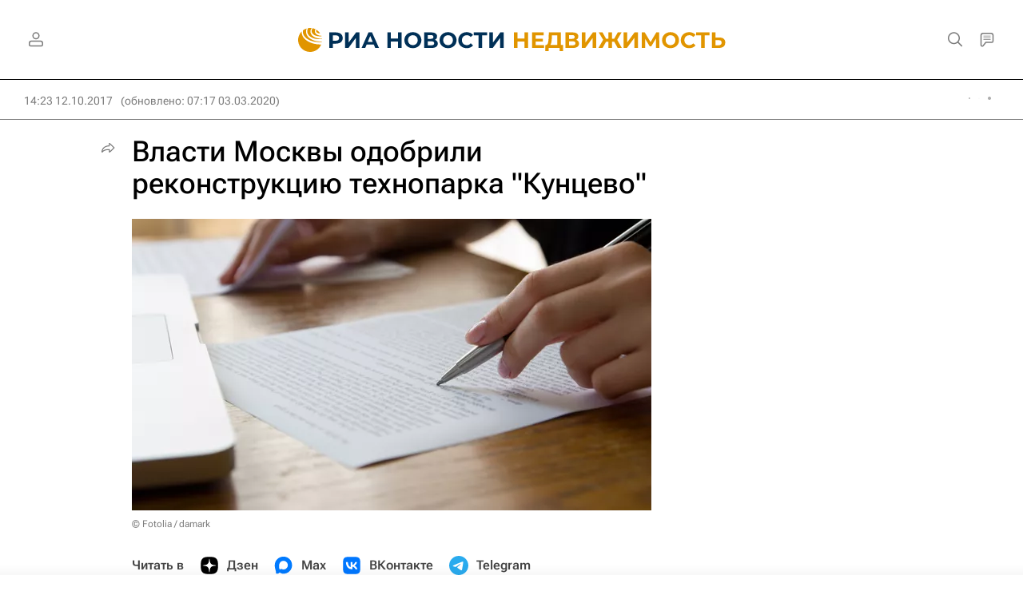

--- FILE ---
content_type: text/html
request_url: https://tns-counter.ru/nc01a**R%3Eundefined*rian_ru/ru/UTF-8/tmsec=rian_ru/66730196***
body_size: 14
content:
BC2A7C5A69776596G1769432470:BC2A7C5A69776596G1769432470